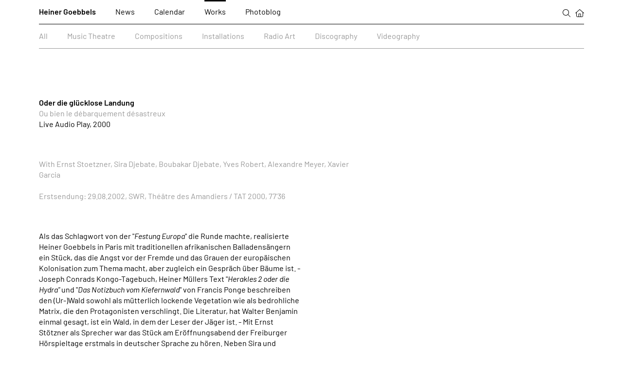

--- FILE ---
content_type: text/html; charset=utf-8
request_url: https://www.heinergoebbels.com/works/oder-die-gluecklose-landung/17
body_size: 2278
content:
<!DOCTYPE html><html lang="en"><head><meta charset="UTF-8"><title>Oder die glücklose Landung / Works / Heiner Goebbels</title><link rel="icon" href="/favicon.svg" type="image/svg+xml"><link rel="apple-touch-icon" href="/favicon-180.png"><link rel="alternate" type="application/rss+xml" title="Heiner Goebbels / News" href="/rss.php?f=news">
<link rel="alternate" type="application/rss+xml" title="Heiner Goebbels / Future Events" href="/rss.php?f=calendar">
<link rel="alternate" type="application/rss+xml" title="Heiner Goebbels / Photoblog" href="/rss.php?f=photoblog">
<meta name="viewport" content="width=device-width, initial-scale=1, user-scalable=yes, maximum-scale=4"><link rel="canonical" href="https://www.heinergoebbels.com/works/oder-die-gluecklose-landung/17"><link rel="stylesheet" href="/lib/style.css?v=1.54" media="screen"><link rel="stylesheet" href="/lib/print.css?v=1.54" media="print"></head><body class="w__hover w__js--off" lang="en"><header class="w__header"><nav class="w__nav"><ul class="w__menu w__menu--main"><li class="mod--logo"><a href="/heiner-goebbels/about">Heiner Goebbels</a></li><li><a href="/news">News</a></li><li><a href="/calendar/upcoming-events">Calendar</a></li><li class="active"><a href="/works/all">Works</a></li><li><a href="/photoblog">Photoblog</a></li><li class="mod--icon-menu"><button class="w__button w__js-button w__icon-menu--item w__js--on" data-f="fulltext-search"><img src="/pix/icon_search.svg" alt="Search" class="w__nav--icon mod--icon-search"></button><button class="w__button w__js-button w__mobile--only w__menu--button w__icon-menu--item" title="Toggle menu" data-f="toggle-menu"></button><a class="w__icon-menu--item" href="/"><img src="/pix/icon_home.svg" alt="Home" class="w__nav--icon mod--icon-home"></a></li></ul><ul class="w__menu w__menu--sub"><li><a href="/works/all">All</a></li><li><a href="/works/music-theatre">Music Theatre</a></li><li><a href="/works/compositions">Compositions</a></li><li><a href="/works/installations">Installations</a></li><li><a href="/works/radio-art">Radio Art</a></li><li><a href="/works/discography">Discography</a></li><li><a href="/works/videography">Videography</a></li></ul></nav></header><main class="w__main"><div class="w__content"><section class="w__module w__article mod--header"><h1 class="w__text--headline">Oder die glücklose Landung</h1><span class="w__grey">Ou bien le débarquement désastreux</span><br>
Live Audio Play, 2000</section><div class="w__module w__article w__grey"><p>With Ernst Stoetzner, Sira Djebate, Boubakar Djebate, Yves Robert, Alexandre Meyer, Xavier Garcia</p>
<p>Erstsendung: 29.08.2002, SWR, Théâtre des Amandiers / TAT 2000, 77&#039;36</p></div><div class="w__module w__text--container"><div class="w__text--text"><div class="w__text--version active" id="w--version-0"><p>Als das Schlagwort von der &quot;<em>Festung Europa</em>&quot; die Runde machte, realisierte Heiner Goebbels in Paris mit traditionellen afrikanischen Balladensängern ein Stück, das die Angst vor der Fremde und das Grauen der europäischen Kolonisation zum Thema macht, aber zugleich ein Gespräch über Bäume ist. - Joseph Conrads Kongo-Tagebuch, Heiner Müllers Text &quot;<em>Herakles 2 oder die Hydra&quot;</em> und &quot;<em>Das Notizbuch vom Kiefernwald</em>&quot; von Francis Ponge beschreiben den (Ur-)Wald sowohl als mütterlich lockende Vegetation wie als bedrohliche Matrix, die den Protagonisten verschlingt. Die Literatur, hat Walter Benjamin einmal gesagt, ist ein Wald, in dem der Leser der Jäger ist. - Mit Ernst Stötzner als Sprecher war das Stück am Eröffnungsabend der Freiburger Hörspieltage erstmals in deutscher Sprache zu hören. Neben Sira und Boubakar Djebate, die einer senegalesischen Dynastie von Griot-Sängern entstammen, traten die französischen Musiker Xavier Garcia, Alexandre Meyer und Yves Robert auf. Das Hörstück basiert auf einer Musiktheaterproduktion des Théâtre des Amandiers und des Theaters am Turm / Frankfurt am Main.</p></div></div></div><section class="w__module w__article"><h2 class="w__text--headline mod--margin">Texts</h2><p><strong>Wildnis der Klänge</strong> (Review, de)<br>
Heiner Goebbels&#039; Pariser Projekt &quot;Oder die glücklose Landung&quot; im Frankfurter Theater am Turm<br>
<span class="w__item-list--source">1 June 1993, Franz Wille, Theater Heute</span></p></section><section class="w__module w__article"><h2 class="w__text--headline mod--margin">Past Dates</h2><p>December 2003<br>
<span class="w__grey">SWR 2, Radio (Germany)</span></p><p>February 2003<br>
<span class="w__grey">Deutschlandfunk, Radio (Germany)</span></p><p>August 2002<br>
<span class="w__grey">SWR 2, Radio (Germany)</span></p></section><section class="w__module w__article"><h2 class="w__text--headline mod--margin">Related Works</h2><p><a class="w__strong" href="/works/ou-bien-le-debarquement-desastreux/50">Ou bien le débarquement désastreux</a><br>
1993<br>
<span class="w__grey">Music Theatre</span></p><p><a class="w__strong" href="/works/ou-bien-le-debarquement-desastreux/251">Ou bien le débarquement désastreux</a><br>
Excerpts from the Music Theatre piece, 1993<br>
<span class="w__grey">DVD</span></p><p><a class="w__strong" href="/works/ou-bien-le-debarquement-desastreux/221">Ou bien le débarquement désastreux</a><br>
Heiner Goebbels, 1995<br>
<span class="w__grey">CD</span></p><p><a class="w__strong" href="/works/ou-bien-sunyatta/9">Ou bien Sunyatta</a><br>
for Kora, Vocal and Big Orchestra, 2004<br>
<span class="w__grey">Composition for Orchestra</span></p><p><a class="w__strong" href="/works/the-up-river-book/343">The Up-river book</a><br>
with words by Joseph Conrad, 2012<br>
<span class="w__grey">Composition (Miscellaneous)</span></p></section></div></main><footer class="w__footer"><ul class="w__menu w__menu--footer"><li><a href="/home">Home</a></li><li class="mod--logo"><a href="/heiner-goebbels/about">Heiner Goebbels</a><ul class="w__menu w__menu--sub"><li><a href="/heiner-goebbels/about">About</a></li><li><a href="/heiner-goebbels/biography">Biography</a></li><li><a href="/heiner-goebbels/texts-about-hg">Texts about HG</a></li><li><a href="/heiner-goebbels/texts-by-hg">Texts by HG</a></li><li><a href="/heiner-goebbels/photos">Photos</a></li><li><a href="/heiner-goebbels/awards-and-honors">Awards &amp; Honors</a></li></ul></li><li><a href="/news">News</a></li><li><a href="/calendar/upcoming-events">Calendar</a><ul class="w__menu w__menu--sub"><li><a href="/calendar/upcoming-events">Upcoming Events</a></li><li><a href="/calendar/event-history">Event History</a></li></ul></li><li class="active"><a href="/works/all">Works</a><ul class="w__menu w__menu--sub"><li><a href="/works/all">All</a></li><li><a href="/works/music-theatre">Music Theatre</a></li><li><a href="/works/compositions">Compositions</a></li><li><a href="/works/installations">Installations</a></li><li><a href="/works/radio-art">Radio Art</a></li><li><a href="/works/discography">Discography</a></li><li><a href="/works/videography">Videography</a></li></ul></li><li><a href="/photoblog">Photoblog</a></li><li><a href="/contact">Contact</a><ul class="w__menu w__menu--sub"><li><a href="/contact/site-notice">Site Notice</a></li><li><a href="/contact/privacy-policy">Privacy Policy</a></li></ul></li></ul></footer><script src="/lib/script.js?v=1.54"></script></body></html>